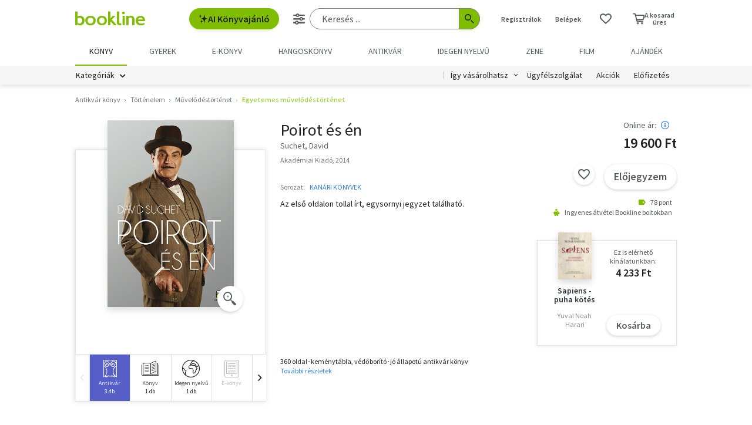

--- FILE ---
content_type: text/html; charset=utf-8
request_url: https://www.google.com/recaptcha/api2/aframe
body_size: -85
content:
<!DOCTYPE HTML><html><head><meta http-equiv="content-type" content="text/html; charset=UTF-8"></head><body><script nonce="34DSlP3PtNPVJKoVwSLcPA">/** Anti-fraud and anti-abuse applications only. See google.com/recaptcha */ try{var clients={'sodar':'https://pagead2.googlesyndication.com/pagead/sodar?'};window.addEventListener("message",function(a){try{if(a.source===window.parent){var b=JSON.parse(a.data);var c=clients[b['id']];if(c){var d=document.createElement('img');d.src=c+b['params']+'&rc='+(localStorage.getItem("rc::a")?sessionStorage.getItem("rc::b"):"");window.document.body.appendChild(d);sessionStorage.setItem("rc::e",parseInt(sessionStorage.getItem("rc::e")||0)+1);localStorage.setItem("rc::h",'1769319761602');}}}catch(b){}});window.parent.postMessage("_grecaptcha_ready", "*");}catch(b){}</script></body></html>